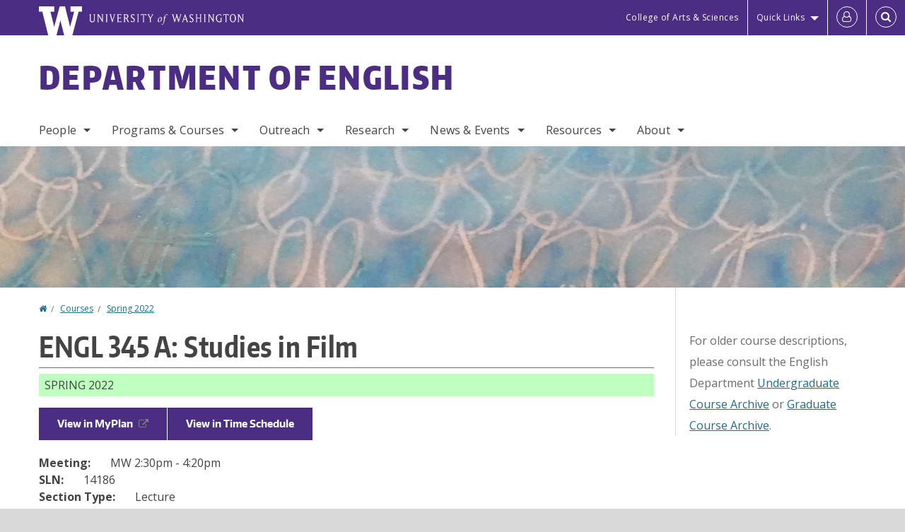

--- FILE ---
content_type: text/html; charset=UTF-8
request_url: https://english.washington.edu/courses/2022/spring/engl/345/a
body_size: 49276
content:
<!DOCTYPE html>
<html lang="en" dir="ltr">
  <head>
    <meta charset="utf-8" />
<script async src="https://www.googletagmanager.com/gtag/js?id=UA-25223004-35"></script>
<script>window.dataLayer = window.dataLayer || [];function gtag(){dataLayer.push(arguments)};gtag("js", new Date());gtag("set", "developer_id.dMDhkMT", true);gtag("config", "UA-25223004-35", {"groups":"default","anonymize_ip":true,"page_placeholder":"PLACEHOLDER_page_path","allow_ad_personalization_signals":false});gtag("config", "G-Y87PEGKBCG", {"groups":"default","page_placeholder":"PLACEHOLDER_page_location","allow_ad_personalization_signals":false});gtag("config", "G-SHNBKYT066", {"groups":"default","page_placeholder":"PLACEHOLDER_page_location","allow_ad_personalization_signals":false});</script>
<link rel="canonical" href="https://english.washington.edu/courses/2022/spring/engl/345/a" />
<meta name="Generator" content="Drupal 10 (https://www.drupal.org)" />
<meta name="MobileOptimized" content="width" />
<meta name="HandheldFriendly" content="true" />
<meta name="viewport" content="width=device-width, initial-scale=1.0" />
<meta content="ie=edge, chrome=1" http-equiv="x-ua-compatible" />
<meta http-equiv="ImageToolbar" content="false" />
<link rel="icon" href="/themes/custom/uwflorin_foundation/favicon.ico" type="image/vnd.microsoft.icon" />
<script>window.a2a_config=window.a2a_config||{};a2a_config.callbacks=[];a2a_config.overlays=[];a2a_config.templates={};a2a_config.no_3p = 1;</script>

    <title>ENGL 345 A Spring 2022 | Department of English | University of Washington</title>
    <link rel="stylesheet" media="all" href="/sites/english/files/css/css_rPEU-70wDH7wnUMVaLYHHGIeHMuQVq41Xjs-U9zwqcQ.css?delta=0&amp;language=en&amp;theme=uwflorin_foundation&amp;include=eJwty0EOgDAIAMEPkfIkQ6U1jQimhdj-Xg_edg5LzG6kC-mPVLupw25iPdtELpVCHMp0aXoi97hJ0k8Ya3i5MNMoEE_9pqZbtVAmb6Z4iGWSFxdnKFk" />
<link rel="stylesheet" media="all" href="/sites/english/files/css/css_WAAwGxA-IfAtMpnfdLc8BO512d8HwwC8s4STVOBfp2s.css?delta=1&amp;language=en&amp;theme=uwflorin_foundation&amp;include=eJwty0EOgDAIAMEPkfIkQ6U1jQimhdj-Xg_edg5LzG6kC-mPVLupw25iPdtELpVCHMp0aXoi97hJ0k8Ya3i5MNMoEE_9pqZbtVAmb6Z4iGWSFxdnKFk" />
<link rel="stylesheet" media="print" href="/sites/english/files/css/css_tpYxyWnilgd7diNNtDo3emjwMGi9-h9d2Rh2wmUfmC4.css?delta=2&amp;language=en&amp;theme=uwflorin_foundation&amp;include=eJwty0EOgDAIAMEPkfIkQ6U1jQimhdj-Xg_edg5LzG6kC-mPVLupw25iPdtELpVCHMp0aXoi97hJ0k8Ya3i5MNMoEE_9pqZbtVAmb6Z4iGWSFxdnKFk" />
<link rel="stylesheet" media="all" href="/sites/english/files/css/css_ilAjqXqaztC22hiNRNhGt77M6g24DFZd-n9RmNsZge0.css?delta=3&amp;language=en&amp;theme=uwflorin_foundation&amp;include=eJwty0EOgDAIAMEPkfIkQ6U1jQimhdj-Xg_edg5LzG6kC-mPVLupw25iPdtELpVCHMp0aXoi97hJ0k8Ya3i5MNMoEE_9pqZbtVAmb6Z4iGWSFxdnKFk" />

    <script src="/core/assets/vendor/modernizr/modernizr.min.js?v=3.11.7"></script>

    <script type="application/ld+json">
      {
        "@context" : "https://schema.org",
        "@type" : "WebSite",
        "name" : "Department of English",
        "url" : "https://english.washington.edu/"
      }
    </script>
  </head>
  <body class="lang-en section-courses header-size-large header-align-left heading-font-encodesans body-font-opensans color-blue accent-lightgray english hide-text-formats front-no-max-width path-courses">
  <a href="#main-content" class="visually-hidden focusable skip-link">
    Skip to main content
  </a>
  
    <div class="dialog-off-canvas-main-canvas" data-off-canvas-main-canvas>
    
<div class="off-canvas-wrap" data-offcanvas>
  <div class="inner-wrap page ">
    <aside class="left-off-canvas-menu" role="complementary">
      
    </aside>

    <aside class="right-off-canvas-menu" role="complementary">
      
    </aside>

      
      <header class="l-header" role="banner" aria-label="Site header">

        <section id="uw-bar" role="complementary" aria-label="University of Washington links">
          <div class="row">
            <div class="column">
              <a href="https://www.washington.edu" class="uw-link">
              <div class="w-logo"><svg id="W_Logo" data-name="W Logo" xmlns="http://www.w3.org/2000/svg" viewBox="0 0 120.29 80.88" aria-labelledby="W_Title" role="img"><title id="W_Title">Washington</title><path d="M88.27,0V14.58H98.52L87.08,57.19,72.87,0H58.06L42.68,57.19,32.15,14.58H42.82V0H0V14.58H9.49s16.36,65.51,16.57,66.3H49L60,39.17c6.83,27.31,6.49,25.58,10.43,41.72h23c0.2-.78,17.43-66.3,17.43-66.3h9.41V0h-32Z" fill="#fff"/></svg></div>
              <div class="university-wordmark show-for-medium-up"><svg id="UW" data-name="University of Washington" xmlns="http://www.w3.org/2000/svg" viewBox="0 0 207.59 13.98" aria-labelledby="UW_Title" role="img"><title id="UW_Title">University of Washington</title><path d="M202.28,10.91V3.2l5.35,8.6h0.53V2.4L209,1.51h-2.69l0.89,0.89V8.94l-4.64-7.43h-2.13l0.87,0.89v8.52l-0.87.89h2.69Zm-8,.33c-2.06,0-2.77-2.46-2.77-4.59s0.72-4.59,2.77-4.59,2.79,2.46,2.79,4.59-0.72,4.59-2.79,4.59M190.2,6.66c0,2.62,1.48,5.37,4.12,5.37s4.13-2.76,4.13-5.37S197,1.28,194.32,1.28,190.2,4,190.2,6.66M185.55,11V2.28h2l1.1,1.1V1.51h-7.24V3.38l1.12-1.1h1.94V11l-0.8.82h2.76Zm-7.62-3.86v3.31a2.22,2.22,0,0,1-1.69.73c-2.28,0-3.44-2.3-3.44-4.52s1.45-4.52,3.44-4.52a1.57,1.57,0,0,1,1.26.49l1.13,1.12V2a4.6,4.6,0,0,0-2.39-.59,5,5,0,0,0-4.78,5.29c0,2.72,2,5.29,4.78,5.29a4.49,4.49,0,0,0,2.83-.75V7.13l0.8-.82h-2.76Zm-15.26,3.79V3.2l5.42,8.61h0.46V2.4l0.89-.89h-2.69l0.89,0.89V8.94L163,1.51h-2.13l0.87,0.89v8.52l-0.87.89h2.69Zm-7.38-9.4,0.82,0.82V11l-0.82.82h2.77L157.23,11V2.33l0.82-.82h-2.77Zm-9.14,5.13h4.33V11l-0.82.82h2.78L151.6,11V2.33l0.82-.82h-2.78l0.82,0.82V5.87h-4.33V2.33L147,1.51H144.2L145,2.33V11l-0.8.82H147L146.14,11V6.64Zm-4.64,2.3a2.28,2.28,0,0,0-1-2l-2.09-1.52a2.43,2.43,0,0,1-1.14-1.76,1.45,1.45,0,0,1,1.48-1.46,5.94,5.94,0,0,1,.66.12l0.91,1,1-1.43-2-.38a1.63,1.63,0,0,0-.49-0.05A2.59,2.59,0,0,0,136.17,4a3,3,0,0,0,1.33,2.36l2.11,1.52a1.75,1.75,0,0,1,.73,1.5,1.7,1.7,0,0,1-1.71,1.82,1.73,1.73,0,0,1-.72-0.14l-1-1.15-0.89,1.61,2,0.38a3.5,3.5,0,0,0,.61.07,3,3,0,0,0,2.86-3M130,3.8l1.41,4.26h-2.88ZM127.5,11l0.75-2.18h3.4L132.37,11l-0.8.8h2.91L133.66,11l-3.21-9.46h-0.52L126.66,11l-0.84.84h2.48Zm-10.95.8,2.36-7.45,2.29,7.45h0.52l3-9.47,0.84-.82h-2.48l0.8,0.8-2.18,7.12-2.11-7.12,0.8-.8h-2.91l0.82,0.82L118.49,3l-2,6.42-2.11-7.12,0.8-.8h-2.91l0.84,0.82L116,11.8h0.52ZM101.3,5.63L100.9,6l0,0.14h1.2c-0.19,1.31-.36,2.44-0.64,4.26-0.39,2.71-.72,3.67-1,3.9a0.53,0.53,0,0,1-.36.13,2,2,0,0,1-.64-0.22,0.34,0.34,0,0,0-.41.1,0.88,0.88,0,0,0-.25.49,0.58,0.58,0,0,0,.62.43,2.44,2.44,0,0,0,1.59-1c0.49-.61,1.16-2,1.72-5.29,0.1-.61.22-1.22,0.46-2.81L104.74,6l0.32-.38h-1.71c0.43-2.68.8-3.49,1.42-3.49a1.57,1.57,0,0,1,1.12.48,0.29,0.29,0,0,0,.41,0,0.86,0.86,0,0,0,.29-0.54,0.79,0.79,0,0,0-.87-0.61,3.22,3.22,0,0,0-2.33,1.22,6.55,6.55,0,0,0-1.15,3H101.3Zm-6.52,3.8c0-2.15,1.09-3.31,1.54-3.49a1.35,1.35,0,0,1,.48-0.12c0.72,0,1.14.55,1.14,1.67,0,1.88-1,3.59-1.57,3.8a1.43,1.43,0,0,1-.45.1c-0.81,0-1.15-.87-1.15-2m2.48-4.15a3.45,3.45,0,0,0-1.57.52,4.54,4.54,0,0,0-2.09,4,1.89,1.89,0,0,0,1.83,2.15,3.73,3.73,0,0,0,2.16-1A5.2,5.2,0,0,0,99.11,7.3a1.78,1.78,0,0,0-1.86-2m-16.8-3L83.05,7v4l-0.82.82H85L84.19,11V7l2.65-4.68,0.86-.84H85.15l0.8,0.8L83.78,6.17,81.73,2.31l0.8-.8H79.61ZM75,11V2.28h2l1.1,1.1V1.51H70.84V3.38L72,2.28h1.94V11l-0.8.82h2.76ZM65.69,1.51l0.82,0.82V11l-0.82.82h2.78L67.64,11V2.33l0.82-.82H65.69Zm-3,7.43a2.28,2.28,0,0,0-1-2L59.65,5.45a2.42,2.42,0,0,1-1.13-1.76A1.45,1.45,0,0,1,60,2.23a5.89,5.89,0,0,1,.66.12l0.91,1,1-1.43-2-.38A1.61,1.61,0,0,0,60,1.46,2.59,2.59,0,0,0,57.38,4a3,3,0,0,0,1.33,2.36l2.11,1.52a1.75,1.75,0,0,1,.73,1.5,1.7,1.7,0,0,1-1.71,1.82A1.72,1.72,0,0,1,59.13,11l-1-1.15-0.89,1.61,2,0.38a3.5,3.5,0,0,0,.61.07,3,3,0,0,0,2.86-3M49.48,2.28h1.26a2,2,0,0,1,2,2.06,1.93,1.93,0,0,1-2,1.9H49.48v-4Zm0,8.71V7H51l2.49,4.8h1.71L54.43,11l-2.3-4.22a2.7,2.7,0,0,0,1.94-2.41,3.08,3.08,0,0,0-3.33-2.84H47.54l0.8,0.82V11l-0.8.82H50.3Zm-4.62.82V9.92L43.76,11H40.63V6.71H43l0.82,0.82V5.12L43,5.94H40.63V2.28h3.12l1.1,1.1V1.51H38.7l0.8,0.82V11l-0.8.82h6.16ZM31.51,1.51H28.59l0.84,0.82,2.9,9.47h0.52l3-9.47,0.84-.82H34.19L35,2.31,32.82,9.43,30.7,2.31Zm-8,0,0.82,0.82V11l-0.82.82h2.77L25.47,11V2.33l0.82-.82H23.51Zm-9.58,9.4V3.2l5.52,8.6h0.36V2.4l0.89-.89H18L18.91,2.4V8.94L14.27,1.51H12.14L13,2.4v8.52l-0.87.89h2.69ZM2.35,9a3.07,3.07,0,0,0,3.19,3A3.21,3.21,0,0,0,8.87,9V2.4l0.87-.89H7.06L7.95,2.4V9a2.11,2.11,0,0,1-2.13,2.13A2.21,2.21,0,0,1,3.55,9V2.4l0.89-.89h-3L2.35,2.4V9Z" transform="translate(-1.46 -1.28)" fill="#fff"/></svg></div>
              </a>
            </div>
          </div>
          <div class="right-buttons">
            <a href="https://artsci.washington.edu" class="artsci-link show-for-medium-up">College of Arts &amp; Sciences</a>
                                  
        <h2 class="block-title visually-hidden" id="block-quicklinks-menu">Quick links</h2>
  <button href="#" data-dropdown="quick-links-menu-links" data-options="is_hover:true" aria-controls="quick-links-menu-links" aria-expanded="false" aria-haspopup="true" class="header-dropdown-button show-for-large-up">Quick Links</button>
        
              <ul region="quick_links" class="f-dropdown show-for-large-up" role="menu" data-dropdown-content="" aria-hidden="true" id="quick-links-menu-links">
              <li>
        <a href="/support-us" title="" tabindex="-1" data-drupal-link-system-path="node/1125">Make a Gift</a>
              </li>
          <li>
        <a href="https://uw.edu/directory" title="" tabindex="-1">Directories</a>
              </li>
          <li>
        <a href="https://uw.edu/maps" title="" tabindex="-1">Maps</a>
              </li>
          <li>
        <a href="https://my.uw.edu" title="" tabindex="-1">MyUW</a>
              </li>
        </ul>
  


  
  
                                                          
        <h2 class="block-title visually-hidden" id="block-uwflorin-foundation-account-menu-menu">User account menu</h2>
      <div id="block-samlauthstatus" class="block-samlauthstatus block">
      <a href="/saml/login?destination=/courses/2022/spring/engl/345/a" title="UWNetID Login" class="samlauth-login-link" aria-label="Log in">
        <span class="fa fa-user-o fa-fw" aria-hidden="true" />
      </a>
    </div>
  
  
                                              <div class="header-button">
  <a href="#" aria-controls="search-field" aria-expanded="false" id="search-toggle">Search</a>
  <div id="search-field" role="search" aria-hidden="true">
    <section class="flexible-google-cse-search-form block-flexiblegooglecustomsearchblock block" data-drupal-selector="flexible-google-cse-search-form" id="block-flexiblegooglecustomsearchblock">

                  
        <h2  class="block-title visually-hidden"></h2>
      

      
                  <form region="search" action="/search/google/" method="get" id="flexible-google-cse-search-form" accept-charset="UTF-8">
  <div class="js-form-item form-item js-form-type-textfield form-item-key-word js-form-item-key-word">
      <label for="edit-key-word">Search</label>
        <input placeholder="" data-drupal-selector="edit-key-word" type="text" id="edit-key-word" name="key-word" value="" size="15" maxlength="128" class="form-text" />

        </div>
<input data-drupal-selector="edit-searchbutton" type="submit" id="edit-searchbutton" value="Search" class="button js-form-submit form-submit" />

</form>

        
        
    </section>
  </div>
</div>
  
                                  </div>
        </section>

        
                  <div class="l-header-region row small-collapse">
            <div class="large-12 columns">
                    <div>
        
              
  <h2 class="block-title visually-hidden" id="block-uwflorin-foundation-main-menu-menu">Main menu</h2>
  

        

  <div class="contain-to-grid">
    <nav class="top-bar" data-topbar data-options="mobile_show_parent_link:true" role="navigation" aria-label="Main menu">
      <ul class="title-area">
        <li class="name">
          <h1 id="site-name"><a href="/" title="Department of English Home">Department of English</a></h1>
        </li>
        <li class="toggle-topbar menu-icon">
          <a href="#"><span>Menu</span></a>
        </li>
      </ul>
      <section class="top-bar-section">
                <ul  region="header" class="menu nav-bar main-nav" id="main-menu">
                                                                        <li class="has-dropdown first">
        <a href="/people" data-drupal-link-system-path="people">People</a>
                                          <ul  region="header" class="menu nav-bar main-nav dropdown" id="main-menu">
                                                                          <li class="has-dropdown first">
        <a href="/people/faculty" title="" data-drupal-link-system-path="people/faculty">Faculty</a>
                                          <ul  region="header" class="menu nav-bar main-nav dropdown" id="main-menu">
                                                                          <li class="leaf first">
        <a href="/people/faculty" title="" data-drupal-link-system-path="people/faculty">Department Faculty</a>
              </li>
                                                        <li class="leaf">
        <a href="/people/faculty#emeriti" title="" data-drupal-link-system-path="people/faculty">Emeriti Faculty</a>
              </li>
                                                                      <li class="leaf last">
        <a href="/people/faculty#adjuncts" title="" data-drupal-link-system-path="people/faculty">Adjuncts &amp; Affiliates</a>
              </li>
      </ul>
  
              </li>
                                                        <li class="leaf">
        <a href="/people/staff" title="" data-drupal-link-system-path="node/2626">Staff</a>
              </li>
                                                        <li class="leaf">
        <a href="/people/graduate-student" title="" data-drupal-link-system-path="node/2627">Graduate Students</a>
              </li>
                                                                      <li class="has-dropdown last">
        <a href="/alumni" data-drupal-link-system-path="node/1133">Alumni</a>
                                          <ul  region="header" class="menu nav-bar main-nav dropdown" id="main-menu">
                                                                          <li class="leaf first">
        <a href="/alumni" title="" data-drupal-link-system-path="node/1133">Alumni News</a>
              </li>
                                                        <li class="leaf">
        <a href="/people/alumni" title="" data-drupal-link-system-path="people/alumni">Alumni Profiles</a>
              </li>
                                                                      <li class="leaf last">
        <a href="/alumni-update" data-drupal-link-system-path="webform/alumni_update">Submit an Update</a>
              </li>
      </ul>
  
              </li>
      </ul>
  
              </li>
                                                        <li class="has-dropdown">
        <a href="/programs-courses" data-drupal-link-system-path="node/1123">Programs &amp; Courses</a>
                                          <ul  region="header" class="menu nav-bar main-nav dropdown" id="main-menu">
                                                                          <li class="has-dropdown first">
        <a href="/undergraduate-programs" data-drupal-link-system-path="node/1127">Undergraduate</a>
                                          <ul  region="header" class="menu nav-bar main-nav dropdown" id="main-menu">
                                                                          <li class="leaf first">
        <a href="/english-language-literature-and-culture-option" data-drupal-link-system-path="node/1163">BA in English, Language and Literature Option</a>
              </li>
                                                        <li class="leaf">
        <a href="/english-major-creative-writing-option" data-drupal-link-system-path="node/1168">BA in English, Creative Writing Option</a>
              </li>
                                                        <li class="leaf">
        <a href="/two-minors-1-english-and-2-technical-and-professional-communication" data-drupal-link-system-path="node/1169">Minors</a>
              </li>
                                                        <li class="leaf">
        <a href="/english-honors-program" data-drupal-link-system-path="node/1170">Honors</a>
              </li>
                                                        <li class="leaf">
        <a href="/courses" title="" data-drupal-link-system-path="node/2763">Courses</a>
              </li>
                                                        <li class="leaf">
        <a href="/careers-internships" data-drupal-link-system-path="node/1131">Careers &amp; Internships</a>
              </li>
                                                        <li class="leaf">
        <a href="/undergraduate-student-resources" data-drupal-link-system-path="node/1216">Resources</a>
              </li>
                                                                      <li class="leaf last">
        <a href="/undergrad-frequently-asked-questions" data-drupal-link-system-path="node/1220">FAQ</a>
              </li>
      </ul>
  
              </li>
                                                        <li class="has-dropdown">
        <a href="/graduate-programs" data-drupal-link-system-path="node/1128">Graduate</a>
                                          <ul  region="header" class="menu nav-bar main-nav dropdown" id="main-menu">
                                                                          <li class="leaf first">
        <a href="/graduate-programs-how-apply" data-drupal-link-system-path="node/1232">How to Apply</a>
              </li>
                                                        <li class="leaf">
        <a href="/maphd-english-language-and-literature" data-drupal-link-system-path="node/1233">MA/PhD</a>
              </li>
                                                        <li class="leaf">
        <a href="/master-fine-arts-creative-writing" data-drupal-link-system-path="node/1234">MFA</a>
              </li>
                                                        <li class="leaf">
        <a href="/master-arts-teachers-english-speakers-other-languages" data-drupal-link-system-path="node/1235">MATESOL</a>
              </li>
                                                        <li class="leaf">
        <a href="/courses/grad" data-drupal-link-system-path="courses/grad">Courses</a>
              </li>
                                                        <li class="leaf">
        <a href="/people/faculty/graduate" data-drupal-link-system-path="node/2764">Graduate Faculty</a>
              </li>
                                                        <li class="leaf">
        <a href="/people/staff/graduate" data-drupal-link-system-path="node/2765">Graduate Staff</a>
              </li>
                                                        <li class="leaf">
        <a href="https://sites.uw.edu/englgso/" title="">English GSO</a>
              </li>
                                                                      <li class="leaf last">
        <a href="/graduate-student-resources" data-drupal-link-system-path="node/1237">Resources</a>
              </li>
      </ul>
  
              </li>
                                                        <li class="has-dropdown">
        <a href="/writing-programs" data-drupal-link-system-path="node/1162">Writing</a>
                                          <ul  region="header" class="menu nav-bar main-nav dropdown" id="main-menu">
                                                                          <li class="leaf first">
        <a href="/creative-writing-program" data-drupal-link-system-path="node/1139">Creative Writing</a>
              </li>
                                                        <li class="leaf">
        <a href="/program-writing-across-campus" data-drupal-link-system-path="node/1155">Program for Writing Across Campus</a>
              </li>
                                                        <li class="leaf">
        <a href="/diversity-equity-and-inclusion-pwr-pwac-and-ptpc" data-drupal-link-system-path="node/1375">Diversity and Equity</a>
              </li>
                                                        <li class="leaf">
        <a href="/program-writing-and-rhetoric" data-drupal-link-system-path="node/1140">Program in Writing and Rhetoric</a>
              </li>
                                                        <li class="leaf">
        <a href="/technical-and-professional-communication" data-drupal-link-system-path="node/3015">Technical and Professional Communication</a>
              </li>
                                                        <li class="leaf">
        <a href="/two-minors-1-english-and-2-technical-and-professional-communication" title="" data-drupal-link-system-path="node/1169">Writing Minor</a>
              </li>
                                                        <li class="leaf">
        <a href="/professional-development-writing-programs" data-drupal-link-system-path="node/1377">Professional Development</a>
              </li>
                                                                      <li class="leaf last">
        <a href="/writing-programs-awards" data-drupal-link-system-path="node/1387">Awards</a>
              </li>
      </ul>
  
              </li>
                                                        <li class="leaf">
        <a href="/teaching-careers" data-drupal-link-system-path="node/1174">Teaching Endorsement</a>
              </li>
                                                        <li class="has-dropdown">
        <a href="/study-abroad" data-drupal-link-system-path="node/2762">Study Abroad</a>
                                          <ul  region="header" class="menu nav-bar main-nav dropdown" id="main-menu">
                                                                          <li class="leaf first">
        <a href="/study-abroad" data-drupal-link-system-path="node/2762">Upcoming Programs</a>
              </li>
                                                        <li class="leaf">
        <a href="/study-abroad/archive" data-drupal-link-system-path="study-abroad/archive">Past Programs</a>
              </li>
                                                                      <li class="leaf last">
        <a href="/study-abroad-resources" data-drupal-link-system-path="node/1219">Additional Resources</a>
              </li>
      </ul>
  
              </li>
                                                                      <li class="has-dropdown last">
        <a href="/courses" data-drupal-link-system-path="node/2763">Courses</a>
                                          <ul  region="header" class="menu nav-bar main-nav dropdown" id="main-menu">
                                                                          <li class="leaf first">
        <a href="/courses" title="" data-drupal-link-system-path="node/2763">Course Offerings</a>
              </li>
                                                        <li class="leaf">
        <a href="/registration-policies-english-classes" title="" data-drupal-link-system-path="node/1217">Registration Policies</a>
              </li>
                                                        <li class="leaf">
        <a href="/english-composition-strategies" title="" data-drupal-link-system-path="node/1218">English Composition Requirement</a>
              </li>
                                                                      <li class="leaf last">
        <a href="/teaching/computer-integrated-courses" data-drupal-link-system-path="node/2628">Computer-Integrated Courses</a>
              </li>
      </ul>
  
              </li>
      </ul>
  
              </li>
                                                        <li class="has-dropdown">
        <a href="/outreach" title="" data-drupal-link-system-path="node/1141">Outreach</a>
                                          <ul  region="header" class="menu nav-bar main-nav dropdown" id="main-menu">
                                                                          <li class="leaf first">
        <a href="/literature-language-culture-dialogue-series" data-drupal-link-system-path="node/1362">Faculty Dialogue Series</a>
              </li>
                                                        <li class="leaf">
        <a href="/community-literacy-program" data-drupal-link-system-path="node/1280">Community Literacy Program</a>
              </li>
                                                        <li class="leaf">
        <a href="/teaching/uw-high-school" data-drupal-link-system-path="node/2682">UW in the High School</a>
              </li>
                                                        <li class="leaf">
        <a href="/public-scholarship" data-drupal-link-system-path="node/1281">Public Scholarship</a>
              </li>
                                                                      <li class="leaf last">
        <a href="/public-pedagogies" data-drupal-link-system-path="node/1366">Public Pedagogies</a>
              </li>
      </ul>
  
              </li>
                                                        <li class="has-dropdown">
        <a href="/research" data-drupal-link-system-path="node/1137">Research</a>
                                          <ul  region="header" class="menu nav-bar main-nav dropdown" id="main-menu">
                                                                          <li class="leaf first">
        <a href="/research/publications" title="" data-drupal-link-system-path="taxonomy/term/41">Publications</a>
              </li>
                                                        <li class="leaf">
        <a href="/affiliated-journals-and-publications" data-drupal-link-system-path="node/1154">Affiliated Journals &amp; Publications</a>
              </li>
                                                        <li class="leaf">
        <a href="/research/graduate" title="" data-drupal-link-system-path="taxonomy/term/43">Graduate</a>
              </li>
                                                        <li class="leaf">
        <a href="/research/undergraduate" title="" data-drupal-link-system-path="taxonomy/term/44">Undergraduate</a>
              </li>
                                                        <li class="leaf">
        <a href="/research-groups" data-drupal-link-system-path="node/1132">Research Groups</a>
              </li>
                                                                      <li class="leaf last">
        <a href="/research/fields" data-drupal-link-system-path="research/fields">Fields of Interest</a>
              </li>
      </ul>
  
              </li>
                                                        <li class="has-dropdown">
        <a href="/news" title="" data-drupal-link-system-path="news">News &amp; Events</a>
                                          <ul  region="header" class="menu nav-bar main-nav dropdown" id="main-menu">
                                                                          <li class="leaf first">
        <a href="/news/recent" title="" data-drupal-link-system-path="news/recent">Recent News</a>
              </li>
                                                        <li class="leaf">
        <a href="/people/student-awards" title="" data-drupal-link-system-path="people/student-awards">Student Awards</a>
              </li>
                                                        <li class="leaf">
        <a href="/newsletter" title="" data-drupal-link-system-path="newsletter">Newsletter</a>
              </li>
                                                        <li class="leaf">
        <a href="/calendar" title="" data-drupal-link-system-path="calendar">Events Calendar</a>
              </li>
                                                        <li class="has-dropdown">
        <a href="/theodore-roethke-memorial-poetry-reading" data-drupal-link-system-path="node/1151">Roethke Reading</a>
                                          <ul  region="header" class="menu nav-bar main-nav dropdown" id="main-menu">
                                                                          <li class="leaf first">
        <a href="/about-roethke-readings" data-drupal-link-system-path="node/1152">About the Readings</a>
              </li>
                                                                      <li class="leaf last">
        <a href="/past-roethke-readers" data-drupal-link-system-path="node/1153">Past Readers</a>
              </li>
      </ul>
  
              </li>
                                                                      <li class="leaf last">
        <a href="/english-department-graduation-ceremony" data-drupal-link-system-path="node/1252">Graduation</a>
              </li>
      </ul>
  
              </li>
                                                        <li class="has-dropdown">
        <a href="/resources" title="" data-drupal-link-system-path="node/1124">Resources</a>
                                          <ul  region="header" class="menu nav-bar main-nav dropdown" id="main-menu">
                                                                          <li class="leaf first">
        <a href="/advising" data-drupal-link-system-path="node/1130">Advising</a>
              </li>
                                                        <li class="leaf">
        <a href="/diversity-equity-and-justice" data-drupal-link-system-path="node/1145">Diversity &amp; Equity</a>
              </li>
                                                        <li class="leaf">
        <a href="/multilingual-language-learner-support" data-drupal-link-system-path="node/1142">Multilingual Language Learner Support</a>
              </li>
                                                        <li class="leaf">
        <a href="http://depts.washington.edu/owrc/" title="">Odegaard Writing &amp; Research Center</a>
              </li>
                                                        <li class="leaf">
        <a href="/scholarships-and-financial-support" data-drupal-link-system-path="node/1129">Scholarships &amp; Financial Support</a>
              </li>
                                                        <li class="leaf">
        <a href="http://simpsoncenter.org" title="">Simpson Center for the Humanities</a>
              </li>
                                                        <li class="leaf">
        <a href="/teaching-resources" data-drupal-link-system-path="node/1143">Teaching Resources</a>
              </li>
                                                                      <li class="has-dropdown last">
        <a href="/employees" data-drupal-link-system-path="node/1144">For Employees</a>
                                          <ul  region="header" class="menu nav-bar main-nav dropdown" id="main-menu">
                                                                          <li class="leaf first">
        <a href="/safety-and-health-plan" data-drupal-link-system-path="node/1149">Safety &amp; Health</a>
              </li>
                                                        <li class="leaf">
        <a href="/emergency-plan" data-drupal-link-system-path="node/1150">Emergency Plan</a>
              </li>
                                                        <li class="leaf">
        <a href="/english-faculty-computing" data-drupal-link-system-path="node/1148">Faculty Computing</a>
              </li>
                                                        <li class="leaf">
        <a href="/faculty-guidelines" data-drupal-link-system-path="node/1325">Faculty Guidelines</a>
              </li>
                                                        <li class="leaf">
        <a href="/reimbursement-process" data-drupal-link-system-path="node/2976">Reimbursement Process</a>
              </li>
                                                        <li class="leaf">
        <a href="/printers-and-document-scanners" data-drupal-link-system-path="node/1276">Printers &amp; Scanners</a>
              </li>
                                                                      <li class="leaf last">
        <a href="/department-meetings-and-events" data-drupal-link-system-path="node/1278">Department Meetings</a>
              </li>
      </ul>
  
              </li>
      </ul>
  
              </li>
                                                                      <li class="has-dropdown last">
        <a href="/about" title="" data-drupal-link-system-path="node/1122">About</a>
                                          <ul  region="header" class="menu nav-bar main-nav dropdown" id="main-menu">
                                                                          <li class="leaf first">
        <a href="/about" title="" data-drupal-link-system-path="node/1122">Mission</a>
              </li>
                                                        <li class="leaf">
        <a href="/stay-connected" data-drupal-link-system-path="node/1126">Stay Connected</a>
              </li>
                                                        <li class="leaf">
        <a href="/support-us" data-drupal-link-system-path="node/1125">Support Us</a>
              </li>
                                                                      <li class="leaf last">
        <a href="/contact" data-drupal-link-system-path="node/1136">Contact Us</a>
              </li>
      </ul>
  
              </li>
      </ul>
  
                  
              <ul id="secondary-menu" class="f-dropdown hide-for-large-up" role="menu" data-dropdown-content="" aria-hidden="true">
              <li>
        <a href="/support-us" title="" tabindex="-1" data-drupal-link-system-path="node/1125">Make a Gift</a>
              </li>
          <li>
        <a href="https://uw.edu/directory" title="" tabindex="-1">Directories</a>
              </li>
          <li>
        <a href="https://uw.edu/maps" title="" tabindex="-1">Maps</a>
              </li>
          <li>
        <a href="https://my.uw.edu" title="" tabindex="-1">MyUW</a>
              </li>
        </ul>
  


                      </section>
    </nav>
  </div>


  
  
      </div>
  
            </div>
          </div>
        
        <!-- Configurable background image for banner -->
                  <div class="banner-image" style="background-image: url('/sites/english/files/internal_page_banner.jpg')"></div>
        
      </header>

      <div class="row">
                              </div>

      
      
      <main id="main" class="row l-main" role="main">
        <div class="large-9 main columns">
                    <a id="main-content"></a>
                    <section>
                                <div>
        <div data-drupal-messages-fallback class="hidden"></div>
<section id="block-uwflorin-foundation-breadcrumbs" class="block-uwflorin-foundation-breadcrumbs block">
  
  
    

  
            <nav role="navigation" aria-labelledby="system-breadcrumb">
    <h2 id="system-breadcrumb" class="visually-hidden">You are here</h2>
    <ul class="breadcrumbs">
          <li>
                  <a href="/">Home</a>
              </li>
          <li>
                  <a href="/courses">Courses</a>
              </li>
          <li>
                  <a href="/courses/2022/spring/all">Spring 2022</a>
              </li>
        </ul>
  </nav>

    
    
  </section>
<section id="block-uwflorin-foundation-page-title" class="block-uwflorin-foundation-page-title block">
  
  
    

  
          
  <h1>ENGL 345 A: Studies in Film</h1>


    
    
  </section>
<section id="block-uwflorin-foundation-content" class="block-uwflorin-foundation-content block">
  
  
    

  
          <article role="article" class="node-course-section clearfix">
  <div class="view-mode-full">

    <div class="field field-wrapper field-name-field-academic-term field-item spring clearfix">
      Spring 2022 
    </div>

          <div class="field course-actions clearfix">
                  <a href="https://myplan.uw.edu/course/#/courses/ENGL%20345" target="_blank">View in MyPlan</a>
                          <a href="http://www.washington.edu/students/timeschd/SPR2022/engl.html#engl345" target="_blank">View in Time Schedule</a>
                      </div>
    
          <div class="field field-wrapper field-name-field-meetings field-label-inline clearfix">
        <div class="field-label">Meeting:</div>
        <div class="field-items">
                      <div class="field-item">MW 2:30pm - 4:20pm</div>
                  </div>
      </div>
    
          <div class="field field-wrapper field-name-field-sln field-label-inline clearfix">
        <div class="field-label">SLN:</div>
        <div class="field-items">
          <div class="field-item">14186</div>
        </div>
      </div>
    
          <div class="field field-wrapper field-name-field-section-type field-label-inline clearfix">
        <div class="field-label">Section Type:</div>
        <div class="field-items">
          <div class="field-item">Lecture</div>
        </div>
      </div>
    
          <div class="field field-wrapper field-name-field-joint-sections field-label-inline clearfix">
        <div class="field-label">Joint Sections:</div>
        <div class="field-items">        
          <div class="field-item">
                          CMS 397 A                       </div>
        </div>
      </div>
    
          <div class="field field-wrapper field-name-field-instructors field-label-above">
        <div class="field-label">Instructor:</div>
        <div class="field-items">
                      <div class="field-item"><div><a href="/people/kimberlee-gillis-bridges"><article>
  
      <div class="field-wrapper field field-media--field-media-image field-name-field-media-image field-type-image field-label-hidden">
    <div class="field-items">
          <div class="field-item">  <img loading="lazy" src="/sites/english/files/styles/portrait_small/public/photos/kimberlee.jpg?itok=lilTbnZz" width="100" height="125" alt="Kimberlee Gillis-Bridges" />


</div>
      </div>
</div>

  </article>
</a><a href="/people/kimberlee-gillis-bridges">Kimberlee Gillis-Bridges</a></div>
</div>
                  </div>
      </div>
    
          <div class="field field-wrapper field-name-field-course-comments field--type-long-text field-label-hidden">
        <div class="field-items">
          <div class="field-item">
                          ADD CODE FROM INSTRUCTOR PD 3
                          $10 ADDITIONAL TECHNOLOGY FEE REQ&#039;D
                          JOINT W/- CMS 397A
                          TOPIC: WOMEN FILMMAKERS
                      </div>
        </div>
      </div>
    
    
          <div class="field field-wrapper field-name-field-catalog-description field--type-text-long field-label-above">
        <div class="field-label">Catalog Description:</div>
        <div class="field-items">        
          <div class="field-item">Types, techniques, and issues explored by filmmakers. Emphasis on narrative, image, and point of view.</div>
        </div>
      </div>
    
    
          <div class="field field-wrapper field-name-field-ge-requirements field-label-above">
        <div class="field-label">GE Requirements Met:</div>
        <div class="field-items">
                      <div class="field-item">Arts and Humanities (A&amp;H)</div>
                  </div>
      </div>
    
    
    
    <div class="field field-wrapper field-name-field-credits field-label-inline clearfix">
      <div class="field-label">Credits:</div>
      <div class="field-items">
        <div class="field-item">5.0</div>
      </div>
    </div>

    <div class="field field-wrapper field-name-field-status field-label-inline clearfix">
      <div class="field-label">Status:</div>
      <div class="field-items">
        <div class="field-item">Active</div>
      </div>
    </div>

    <div class="field field-wrapper field-name-field-updated field-label-inline clearfix">
      <div class="field-label">Last updated:</div>
      <div class="field-items">
        <div class="field-item">January 29, 2026 - 3:52 pm</div>
      </div>
    </div>

    
  </div>
</article>

    
    
  </section>

      </div>
  
                      </section>
        </div>
                          <aside role="complementary" aria-label="Sidebar 2" id="sidebar-second" class="large-3 sidebar-second columns sidebar">
                  <div>
        <section id="block-past-courses-notice" class="block-past-courses-notice block">
  
  
    

  
          <div class="field-wrapper body field field-block-content--body field-name-body field-type-text-with-summary field-label-hidden">
    <div class="field-items">
          <div class="field-item"><p>For older course descriptions, please consult the English Department <a href="http://depts.washington.edu/engl/ugrad/offering.php">Undergraduate Course Archive</a> or <a href="http://depts.washington.edu/engl/grad/Courses.php">Graduate Course Archive</a>.</p></div>
      </div>
</div>

    
    
  </section>

      </div>
  
          </aside>
              </main>

      <section id="footer-top" class="l-footer-top" role="complementary" aria-label="Social media links">
        <a href="/support-us" class="button support-button" id="giving-link-footer"><span class='fa fa-heart-o fa-2x'>&nbsp;</span> Support English</a>
        <div class="row">
          <div class="columns large-8 xlarge-9 small-centered large-uncentered">
            <ul class="stay-connected links inline"><li><a href="https://www.facebook.com/UWEngl/"><span class="fa-container"><span class="fa fa-facebook fa-2x">&nbsp;</span></span><span class="hidden-for-small-only">Facebook</span></a></li><li><a href="https://instagram.com/UW_Engl"><span class="fa-container"><span class="fa fa-instagram fa-2x">&nbsp;</span></span><span class="hidden-for-small-only">Instagram</span></a></li><li><a href="https://twitter.com/UW_Engl"><span class="fa-container"><span class="fa fa-twitter fa-2x">&nbsp;</span></span><span class="hidden-for-small-only">Twitter</span></a></li><li><a href="/mailing-list"><span class="fa-container"><span class="fa fa-envelope-o fa-2x">&nbsp;</span></span><span class="hidden-for-small-only">Newsletter</span></a></li></ul>
          </div>
        </div>
      </section>

      <footer id="footer" class="l-footer" role="contentinfo" aria-label="Contact and copyright">
        <div class="row">
            <div class="footer columns">
              <div class="row">
                <div class="medium-4 large-3 columns"><p>Department of English<br />
University of Washington<br />
A101 Padelford Hall<br />
Box 354330<br />
Seattle, WA 98195-4330</p></div>
<div class="medium-4 large-3 columns"><p>Phone: (206) 543-2690</p></div>
<div class="medium-4 large-3 columns"><p><a href="http://www.washington.edu/online/privacy">Privacy<br /></a>
<a href="http://www.washington.edu/online/terms">Terms<br /></a>
<a href="/sitemap">Site Map</a><br />
<a href="/contact">Contact Us</a></p></div>
<div class="medium-4 large-3 columns end hide-for-print"></div>

              </div>
            </div>
          
                    <div class="copyright columns">
            &copy; 2026 <a href="http://uw.edu">University of Washington</a>. All rights reserved.
          </div>
        </div>
      </footer>
   
    <a class="exit-off-canvas"></a>

  </div>
</div>

  </div>

  
  <script type="application/json" data-drupal-selector="drupal-settings-json">{"path":{"baseUrl":"\/","pathPrefix":"","currentPath":"courses\/2022\/spring\/engl\/345\/a","currentPathIsAdmin":false,"isFront":false,"currentLanguage":"en"},"pluralDelimiter":"\u0003","suppressDeprecationErrors":true,"colorbox":{"opacity":"0.85","current":"{current} of {total}","previous":"\u00ab Prev","next":"Next \u00bb","close":"Close","maxWidth":"98%","maxHeight":"98%","fixed":true,"mobiledetect":true,"mobiledevicewidth":"480px"},"google_analytics":{"account":"UA-25223004-35","trackOutbound":true,"trackMailto":true,"trackTel":true,"trackDownload":true,"trackDownloadExtensions":"7z|aac|arc|arj|asf|asx|avi|bin|csv|doc(x|m)?|dot(x|m)?|exe|flv|gif|gz|gzip|hqx|jar|jpe?g|js|mp(2|3|4|e?g)|mov(ie)?|msi|msp|pdf|phps|png|ppt(x|m)?|pot(x|m)?|pps(x|m)?|ppam|sld(x|m)?|thmx|qtm?|ra(m|r)?|sea|sit|tar|tgz|torrent|txt|wav|wma|wmv|wpd|xls(x|m|b)?|xlt(x|m)|xlam|xml|z|zip","trackColorbox":true},"data":{"extlink":{"extTarget":false,"extTargetAppendNewWindowLabel":"(opens in a new window)","extTargetNoOverride":false,"extNofollow":false,"extTitleNoOverride":false,"extNoreferrer":true,"extFollowNoOverride":false,"extClass":"ext","extLabel":"","extImgClass":false,"extSubdomains":true,"extExclude":"","extInclude":"","extCssExclude":"#block-addtoanybuttons, .english .llc-icons, .upcoming-prods","extCssInclude":"","extCssExplicit":".main, #block-uw-castrum-dwf-content","extAlert":false,"extAlertText":"This link will take you to an external web site. We are not responsible for their content.","extHideIcons":true,"mailtoClass":"0","telClass":"0","mailtoLabel":"","telLabel":"","extUseFontAwesome":true,"extIconPlacement":"append","extPreventOrphan":false,"extFaLinkClasses":"fa fa-external-link","extFaMailtoClasses":"fa fa-envelope-o","extAdditionalLinkClasses":"","extAdditionalMailtoClasses":"","extAdditionalTelClasses":"","extFaTelClasses":"fa fa-phone","whitelistedDomains":[],"extExcludeNoreferrer":""}},"ajaxTrustedUrl":{"\/search\/google\/":true},"user":{"uid":0,"permissionsHash":"9561d8e7f205a3a8394660b0ca856699438ecb9bdc802ecd46e20e71548de2c2"}}</script>
<script src="/core/assets/vendor/jquery/jquery.min.js?v=3.7.1"></script>
<script src="/core/assets/vendor/once/once.min.js?v=1.0.1"></script>
<script src="/core/misc/drupalSettingsLoader.js?v=10.5.7"></script>
<script src="/core/misc/drupal.js?v=10.5.7"></script>
<script src="/core/misc/drupal.init.js?v=10.5.7"></script>
<script src="/modules/contrib/jquery_ui/assets/vendor/jquery.ui/ui/version-min.js?v=1.13.2"></script>
<script src="/modules/contrib/jquery_ui/assets/vendor/jquery.ui/ui/data-min.js?v=1.13.2"></script>
<script src="/modules/contrib/jquery_ui/assets/vendor/jquery.ui/ui/disable-selection-min.js?v=1.13.2"></script>
<script src="/modules/contrib/jquery_ui/assets/vendor/jquery.ui/ui/focusable-min.js?v=1.13.2"></script>
<script src="/modules/contrib/jquery_ui/assets/vendor/jquery.ui/ui/form-min.js?v=1.13.2"></script>
<script src="/modules/contrib/jquery_ui/assets/vendor/jquery.ui/ui/ie-min.js?v=1.13.2"></script>
<script src="/modules/contrib/jquery_ui/assets/vendor/jquery.ui/ui/keycode-min.js?v=1.13.2"></script>
<script src="/modules/contrib/jquery_ui/assets/vendor/jquery.ui/ui/labels-min.js?v=1.13.2"></script>
<script src="/modules/contrib/jquery_ui/assets/vendor/jquery.ui/ui/plugin-min.js?v=1.13.2"></script>
<script src="/modules/contrib/jquery_ui/assets/vendor/jquery.ui/ui/safe-active-element-min.js?v=1.13.2"></script>
<script src="/modules/contrib/jquery_ui/assets/vendor/jquery.ui/ui/safe-blur-min.js?v=1.13.2"></script>
<script src="/modules/contrib/jquery_ui/assets/vendor/jquery.ui/ui/scroll-parent-min.js?v=1.13.2"></script>
<script src="/modules/contrib/jquery_ui/assets/vendor/jquery.ui/ui/tabbable-min.js?v=1.13.2"></script>
<script src="/modules/contrib/jquery_ui/assets/vendor/jquery.ui/ui/unique-id-min.js?v=1.13.2"></script>
<script src="/modules/contrib/jquery_ui/assets/vendor/jquery.ui/ui/widget-min.js?v=1.13.2"></script>
<script src="/modules/contrib/jquery_ui/assets/vendor/jquery.ui/ui/widgets/accordion-min.js?v=1.13.2"></script>
<script src="/modules/contrib/blazy/js/dblazy.min.js?t9ma8s"></script>
<script src="/modules/contrib/blazy/js/plugin/blazy.once.min.js?t9ma8s"></script>
<script src="/modules/contrib/blazy/js/plugin/blazy.sanitizer.min.js?t9ma8s"></script>
<script src="/modules/contrib/blazy/js/plugin/blazy.dom.min.js?t9ma8s"></script>
<script src="https://static.addtoany.com/menu/page.js" defer></script>
<script src="/modules/contrib/addtoany/js/addtoany.js?v=10.5.7"></script>
<script src="/modules/contrib/colorbox/js/colorbox.js?v=10.5.7"></script>
<script src="/modules/contrib/colorbox/styles/default/colorbox_style.js?v=10.5.7"></script>
<script src="/libraries/colorbox/jquery.colorbox-min.js?v=10.5.7"></script>
<script src="/modules/custom/dwf_utils/js/open_colorbox.js?t9ma8s"></script>
<script src="/modules/contrib/extlink/js/extlink.js?v=10.5.7"></script>
<script src="/modules/contrib/google_analytics/js/google_analytics.js?v=10.5.7"></script>
<script src="/themes/contrib/zurb_foundation/js/foundation.min.js?v=10.5.7"></script>
<script src="/themes/custom/uwflorin_foundation/js/app.min.js?t9ma8s"></script>
<script src="//www.washington.edu/static/alert.js"></script>
<script src="/themes/contrib/zurb_foundation/js/top_bar_active.js?v=10.5.7"></script>

  </body>
</html>
